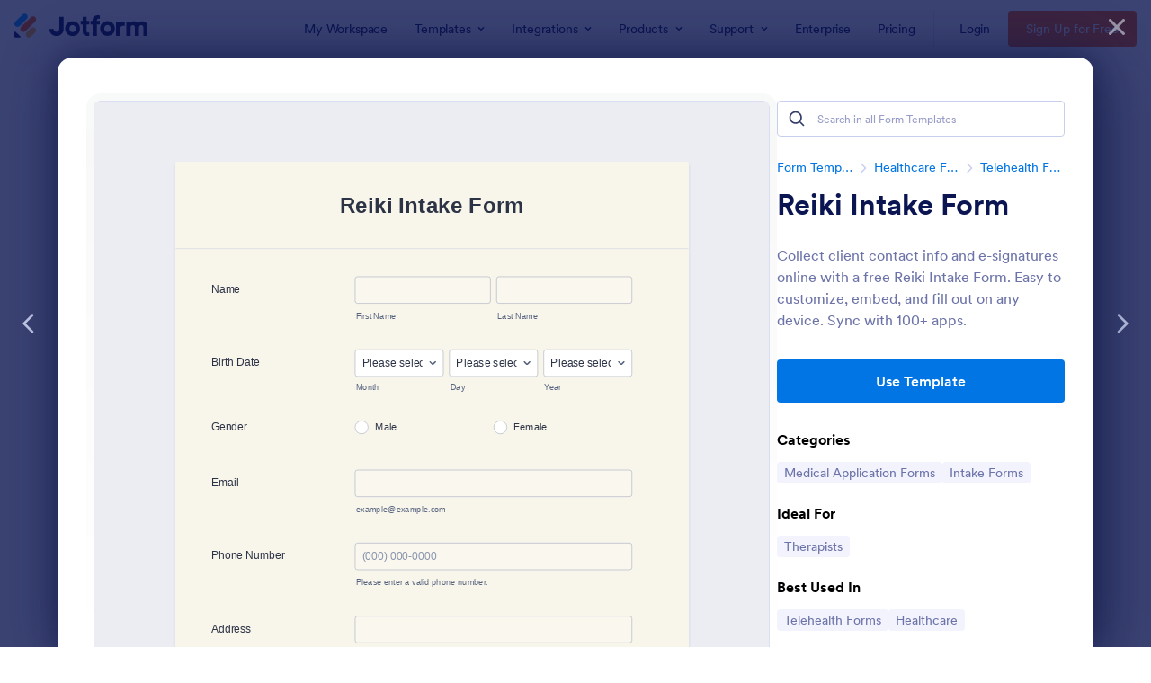

--- FILE ---
content_type: text/html; charset=UTF-8
request_url: https://www.jotform.com/form-templates/preview/201403201122025/classic&nofs&disableSmartEmbed=1
body_size: 12396
content:
<html style="overflow: hidden; scroll-behavior: smooth;" class="supernova" lang="en"><style type="text/css">body{
position:relative;
scroll-behavior: smooth;
opacity: 1 !important; /* some templates were hidden after window.load: https://www.jotform.com/form-templates/preview/240162793309053/classic&nofs */
margin: 0 !important;
padding: 16px !important;
}
body, html {
touch-action: auto
}
.jfCardForm .jfProgress {
bottom: 20px !important;
}
.jfCardForm .jfForm-backgroundOverlay,
.jfCardForm .jfForm-backgroundUnderlay {
height: 100%;
}
#CookieBanner,
.jfForm-fullscreen,
.jfQuestion-fullscreen,
.formFooter-wrapper,
.formFooter,
.error-navigation-container {
display: none !important;
}
.sr-only { position: absolute; width: 1px; height: 1px; padding: 0; margin: -1px; overflow: hidden; clip: rect(0, 0, 0, 0); border: 0; }
.jf-branding{display:none !important;}
.header-large h2.form-header {
font-size: 2em !important;
}
@media screen and (max-width: 768px) {
.form-all {
margin-top: 0 !important;
margin-bottom: 0 !important;
}
form {
margin: 0 !important;
}
}
/* product list bug fix */
@media screen and (max-width: 480px), screen and (max-device-width: 768px) and (orientation: portrait), screen and (max-device-width: 415px) and (orientation: landscape) {
.form-line[data-payment="true"] div[data-wrapper-react="true"] {
align-items: flex-start !important;
}
}
/* <END> product list bug fix */</style><head><meta name="viewport" content="width=device-width, initial-scale=1.0, maximum-scale=2.0, user-scalable=1"><meta name="googlebot" content="noindex,indexifembedded" /><meta name="robots" content="noindex,follow" /><link rel="alternate" type="application/json+oembed" href="https://www.jotform.com/oembed/?format=json&url=https%3A%2F%2Fform.jotform.com%2F201403201122025" title="oEmbed Form"><link rel="alternate" type="text/xml+oembed" href="https://www.jotform.com/oembed/?format=xml&url=https%3A%2F%2Fform.jotform.com%2F201403201122025" title="oEmbed Form"><link rel="shortcut icon" href="https://cdn.jotfor.ms/assets/img/favicons/favicon-2021-light%402x.png"><link rel="apple-touch-icon" href="https://cdn.jotfor.ms/assets/img/favicons/favicon-2021-light%402x.png"><script>var favicon = document.querySelector('link[rel="shortcut icon"]');
window.isDarkMode = (window.matchMedia && window.matchMedia('(prefers-color-scheme: dark)').matches);
if(favicon && window.isDarkMode) {
favicon.href = favicon.href.replaceAll('favicon-2021-light%402x.png', 'favicon-2021-dark%402x.png');
}</script><title>Reiki Intake Form</title><link type="text/css" rel="stylesheet" href="https://cdn.jotfor.ms/stylebuilder/static/form-common.css?v=bfad20d
"/><style type="text/css">@media print{*{-webkit-print-color-adjust: exact !important;color-adjust: exact !important;}.form-section{display:inline!important}.form-pagebreak{display:none!important}.form-section-closed{height:auto!important}.page-section{position:initial!important}}</style><link type="text/css" rel="stylesheet" href="https://cdn.jotfor.ms/themes/CSS/5e6b428acc8c4e222d1beb91.css?v=3.3.68197"/><link type="text/css" rel="stylesheet" href="https://cdn.jotfor.ms/s/static/a06e03932b0/css/styles/payment/payment_styles.css?3.3.68197" /><link type="text/css" rel="stylesheet" href="https://cdn.jotfor.ms/s/static/a06e03932b0/css/styles/payment/payment_feature.css?3.3.68197" /><style type="text/css" id="form-designer-style">/* Injected CSS Code */
/*PREFERENCES STYLE*/
/* NEW THEME STYLE */
.supernova {
background-color: undefined;
}
.form-all {
margin-top: 72px;
background-color: undefined;
box-shadow: undefined
}
.form-line-active {
background-color: undefined;
}
.form-line-error {
background-color: undefined;
}
.form-line-error input:not(#coupon-input):not(.form-validation-error) {
border-color: undefined;
}
.form-label,
.appointmentCalendarContainer * {
color: undefined;
}
.form-sub-label {
color: undefined;
}
.form-dropdown,
.form-textarea,
.form-textbox,
.form-checkbox + label:before, .form-radio + label:before,
.form-radio + span:before, .form-checkbox + span:before,
.rating-item label {
border-color: undefined;
background-color: undefined;
color: undefined;
}
.appointmentCalendarContainer {
background-color: undefined;
}
.appointmentCalendar .calendarDay.isUnavailable,
::placeholder,
.rating-item input:focus+label, .rating-item input:hover+label {
color: undefined;
}
.appointmentCalendar .dayOfWeek,
.appointmentDayPickerButton,
.form-spinner-button-container > *,
.form-matrix-column-headers, .form-matrix-row-headers {
background-color: undefined;
}
.form-matrix-values {
background-color: undefined;
}
.rating-item input:focus+label, .rating-item input:hover+label {
color: undefined;
background-color: undefined;
border-color: undefined;
}
.rating-item input:checked+label {
background-color: undefined;
border-color: undefined;
color: #fff;
}
.form-checkbox + label, .form-radio + label {
color: undefined;
}
.form-dropdown:hover, .form-textarea:hover, .form-textbox:hover, .form-checkbox:hover + label:before, .form-radio:hover + label:before {
border-color: undefined;
box-shadow: undefined;
}
.form-dropdown:focus, .form-textarea:focus, .form-textbox:focus, .form-checkbox:focus + label:before, .form-radio:focus + label:before {
border-color: undefined;
box-shadow: undefined;
}
.form-matrix-column-headers, .form-matrix-table td, .form-matrix-table td:last-child, .form-matrix-table th, .form-matrix-table th:last-child, .form-matrix-table tr:last-child td, .form-matrix-table tr:last-child th, .form-matrix-table tr:not([role=group])+tr[role=group] th,
.form-matrix-column-headers, .form-matrix-table td,
.form-matrix-table td:last-child, .form-matrix-table th,
.form-matrix-table th:last-child, .form-matrix-table tr:last-child td,
.form-matrix-table tr:last-child th,
.form-matrix-table tr:not([role=group])+tr[role=group] th
{
border-color: undefined;
color: undefined;
}
.form-matrix-headers.form-matrix-column-headers,
.isSelected .form-matrix-column-headers:nth-last-of-type(2) {
border-color: undefined;
}
.form-radio:checked + label:after {
background-color: undefined;
}
.form-checkbox:checked + label:before {
background-color: undefined;
border-color: undefined;
}
.form-radio:checked + label:before {
border-color: undefined;
}
.form-header {
color: undefined;
}
.jSignature, .signature-pad-passive {
border-color: undefined;
}
.form-header-group .form-subHeader {
color: undefined;
}
.form-header-group {
border-color: undefined;
}
.header-large {
color: undefined;
border-color: undefined;
}
li[data-type="control_text"] .form-html {
color: undefined;
}
li[data-type="control_datetime"] .extended .allowTime-container + .form-sub-label-container {
background-color: undefined;
}
.submit-button {
background-color: undefined;
border-color: undefined;
}
.form-sacl-button, form-submit-print {
color: undefined;
}
.form-pagebreak-back {
background-color: undefined;
border-color: undefined;
}
.form-pagebreak-next {
background-color: undefined;
}
.form-pagebreak, .form-pagebreak > div {
border-color: undefined;
}
.form-buttons-wrapper, .form-pagebreak, .form-submit-clear-wrapper {
border-color: undefined;
}
/* NEW THEME STYLE */
/*PREFERENCES STYLE*/
/*PREFERENCES STYLE*/
.form-all {
font-family: Lucida Grande, sans-serif;
}
.form-all .qq-upload-button,
.form-all .form-submit-button,
.form-all .form-submit-reset,
.form-all .form-submit-print {
font-family: Lucida Grande, sans-serif;
}
.form-all .form-pagebreak-back-container,
.form-all .form-pagebreak-next-container {
font-family: Lucida Grande, sans-serif;
}
.form-header-group {
font-family: Lucida Grande, sans-serif;
}
.form-label {
font-family: Lucida Grande, sans-serif;
}
.form-label.form-label-auto {
display: inline-block;
float: left;
text-align: left;
}
.form-line {
margin-top: 9px;
margin-bottom: 9px;
}
.form-all {
max-width: 752px;
width: 100%;
}
.form-label.form-label-left,
.form-label.form-label-right,
.form-label.form-label-left.form-label-auto,
.form-label.form-label-right.form-label-auto {
width: 200px;
}
.form-all {
font-size: 16px
}
.form-all .qq-upload-button,
.form-all .qq-upload-button,
.form-all .form-submit-button,
.form-all .form-submit-reset,
.form-all .form-submit-print {
font-size: 16px
}
.form-all .form-pagebreak-back-container,
.form-all .form-pagebreak-next-container {
font-size: 16px
}
.supernova .form-all, .form-all {
background-color: rgba(251,247,235,0.86);
border: 1px solid transparent;
}
.form-all {
color: #2C3345;
}
.form-label-top,
.form-label-left,
.form-label-right,
.form-html,
.form-checkbox-item label,
.form-radio-item label {
color: #2C3345;
}
.supernova {
background-color: #ecedf3;
}
.supernova body {
background: transparent;
}
.form-textbox,
.form-textarea,
.form-radio-other-input,
.form-checkbox-other-input,
.form-captcha input,
.form-spinner input {
background-color: rgba(255,255,255,0.16);
}
.supernova {
height: 100%;
background-repeat: repeat;
background-attachment: scroll;
background-position: center top;
}
.supernova {
background-image: url("https://www.jotform.com/uploads/MarcusFrost/form_files/india-independence-background-with-mandala_23-2147658444.5ec52e7c10abb6.17215176.jpg");
}
#stage {
background-image: url("https://www.jotform.com/uploads/MarcusFrost/form_files/india-independence-background-with-mandala_23-2147658444.5ec52e7c10abb6.17215176.jpg");
}
.form-all {
background-image: none;
}
.ie-8 .form-all:before { display: none; }
.ie-8 {
margin-top: auto;
margin-top: initial;
}
/*PREFERENCES STYLE*//*__INSPECT_SEPERATOR__*/.form-label.form-label-auto {
display: inline-block;
float: left;
text-align: left;
}
/* Injected CSS Code */</style><script>window.enableEventObserver=false</script><script>window.CDN="https://cdn.jotfor.ms/"</script><script>window.umdRootPath="https://cdn.jotfor.ms/s/umd/690c584aaba/"</script><script>window.staticRootPath="https://cdn.jotfor.ms/s/static/a06e03932b0/"</script><!--[if lt IE 9]><script src="https://cdn.jotfor.ms/s/static/a06e03932b0/js/vendor/flashcanvas.js" type="text/javascript"></script><![endif]--><script src="https://cdn.jotfor.ms/s/static/a06e03932b0/js/vendor/jquery-3.7.1.min.js" type="text/javascript"></script><script src="https://cdn.jotfor.ms/s/static/a06e03932b0/js/vendor/jSignature/jSignature.js" type="text/javascript"></script><script src="https://cdn.jotfor.ms/s/static/a06e03932b0/js/vendor/jSignature/jSignature.CompressorBase30.js" type="text/javascript"></script><script src="https://cdn.jotfor.ms/s/static/a06e03932b0/js/vendor/jSignature/jSignature.CompressorSVG.js" type="text/javascript"></script><script src="https://cdn.jotfor.ms/s/static/a06e03932b0/js/vendor/jSignature/jSignature.UndoButton.js" type="text/javascript"></script><script src="https://cdn.jotfor.ms/s/static/a06e03932b0/js/vendor/jotform.signaturepad.new.js" type="text/javascript"></script><script src="https://cdn.jotfor.ms/s/static/a06e03932b0/static/prototype.forms.js" type="text/javascript"></script><script src="https://cdn.jotfor.ms/s/static/a06e03932b0/static/jotform.forms.js" type="text/javascript"></script><script src="https://cdn.jotfor.ms/s/static/a06e03932b0/js/punycode-1.4.1.min.js" type="text/javascript" defer></script><script src="https://cdn.jotfor.ms/s/static/a06e03932b0/js/vendor/maskedinput_5.0.9.min.js" type="text/javascript"></script><script src="https://cdn.jotfor.ms/s/static/a06e03932b0/js/vendor/smoothscroll.min.js" type="text/javascript"></script><script src="https://cdn.jotfor.ms/s/static/a06e03932b0/js/errorNavigation.js" type="text/javascript"></script><script type="text/javascript">JotForm.newDefaultTheme = true;
JotForm.extendsNewTheme = false;
// {GPT_APP_SCRIPT}
JotForm.singleProduct = false;
JotForm.newPaymentUIForNewCreatedForms = false;
JotForm.texts = {"confirmEmail":"E-mail does not match","pleaseWait":"Please wait...","validateEmail":"You need to validate this e-mail","confirmClearForm":"Are you sure you want to clear the form","lessThan":"Your score should be less than or equal to","incompleteFields":"There are incomplete required fields. Please complete them.","required":"This field is required.","requireOne":"At least one field required.","requireEveryRow":"Every row is required.","requireEveryCell":"Every cell is required.","email":"Enter a valid e-mail address","alphabetic":"This field can only contain letters","numeric":"This field can only contain numeric values","alphanumeric":"This field can only contain letters and numbers.","cyrillic":"This field can only contain cyrillic characters","url":"This field can only contain a valid URL","currency":"This field can only contain currency values.","fillMask":"Field value must fill mask.","uploadExtensions":"You can only upload following files:","noUploadExtensions":"File has no extension file type (e.g. .txt, .png, .jpeg)","uploadFilesize":"File size cannot be bigger than:","uploadFilesizemin":"File size cannot be smaller than:","gradingScoreError":"Score total should only be less than or equal to","inputCarretErrorA":"Input should not be less than the minimum value:","inputCarretErrorB":"Input should not be greater than the maximum value:","maxDigitsError":"The maximum digits allowed is","minCharactersError":"The number of characters should not be less than the minimum value:","maxCharactersError":"The number of characters should not be more than the maximum value:","freeEmailError":"Free email accounts are not allowed","minSelectionsError":"The minimum required number of selections is ","maxSelectionsError":"The maximum number of selections allowed is ","pastDatesDisallowed":"Date must not be in the past.","dateLimited":"This date is unavailable.","dateInvalid":"This date is not valid. The date format is {format}","dateInvalidSeparate":"This date is not valid. Enter a valid {element}.","ageVerificationError":"You must be older than {minAge} years old to submit this form.","multipleFileUploads_typeError":"{file} has invalid extension. Only {extensions} are allowed.","multipleFileUploads_sizeError":"{file} is too large, maximum file size is {sizeLimit}.","multipleFileUploads_minSizeError":"{file} is too small, minimum file size is {minSizeLimit}.","multipleFileUploads_emptyError":"{file} is empty, please select files again without it.","multipleFileUploads_uploadFailed":"File upload failed, please remove it and upload the file again.","multipleFileUploads_onLeave":"The files are being uploaded, if you leave now the upload will be cancelled.","multipleFileUploads_fileLimitError":"Only {fileLimit} file uploads allowed.","dragAndDropFilesHere_infoMessage":"Drag and drop files here","chooseAFile_infoMessage":"Choose a file","maxFileSize_infoMessage":"Max. file size","generalError":"There are errors on the form. Please fix them before continuing.","generalPageError":"There are errors on this page. Please fix them before continuing.","wordLimitError":"Too many words. The limit is","wordMinLimitError":"Too few words. The minimum is","characterLimitError":"Too many Characters. The limit is","characterMinLimitError":"Too few characters. The minimum is","ccInvalidNumber":"Credit Card Number is invalid.","ccInvalidCVC":"CVC number is invalid.","ccInvalidExpireDate":"Expire date is invalid.","ccInvalidExpireMonth":"Expiration month is invalid.","ccInvalidExpireYear":"Expiration year is invalid.","ccMissingDetails":"Please fill up the credit card details.","ccMissingProduct":"Please select at least one product.","ccMissingDonation":"Please enter numeric values for donation amount.","disallowDecimals":"Please enter a whole number.","restrictedDomain":"This domain is not allowed","ccDonationMinLimitError":"Minimum amount is {minAmount} {currency}","requiredLegend":"All fields marked with * are required and must be filled.","geoPermissionTitle":"Permission Denied","geoPermissionDesc":"Check your browser's privacy settings.","geoNotAvailableTitle":"Position Unavailable","geoNotAvailableDesc":"Location provider not available. Please enter the address manually.","geoTimeoutTitle":"Timeout","geoTimeoutDesc":"Please check your internet connection and try again.","selectedTime":"Selected Time","formerSelectedTime":"Former Time","cancelAppointment":"Cancel Appointment","cancelSelection":"Cancel Selection","confirmSelection":"Confirm Selection","noSlotsAvailable":"No slots available","slotUnavailable":"{time} on {date} has been selected is unavailable. Please select another slot.","multipleError":"There are {count} errors on this page. Please correct them before moving on.","oneError":"There is {count} error on this page. Please correct it before moving on.","doneMessage":"Well done! All errors are fixed.","invalidTime":"Enter a valid time","doneButton":"Done","reviewSubmitText":"Review and Submit","nextButtonText":"Next","prevButtonText":"Previous","seeErrorsButton":"See Errors","notEnoughStock":"Not enough stock for the current selection","notEnoughStock_remainedItems":"Not enough stock for the current selection ({count} items left)","soldOut":"Sold Out","justSoldOut":"Just Sold Out","selectionSoldOut":"Selection Sold Out","subProductItemsLeft":"({count} items left)","startButtonText":"START","submitButtonText":"Submit","submissionLimit":"Sorry! Only one entry is allowed. <br> Multiple submissions are disabled for this form.","reviewBackText":"Back to Form","seeAllText":"See All","progressMiddleText":"of","fieldError":"field has an error.","error":"Error"};
JotForm.newPaymentUI = true;
JotForm.activeRedirect = "thanktext";
JotForm.uploadServerURL = "https://upload.jotform.com/upload";
JotForm.clearFieldOnHide="disable";
JotForm.submitError="jumpToFirstError";
JotForm.init(function(){
/*INIT-START*/
JotForm.setPhoneMaskingValidator( 'input_5_full', '\u0028\u0023\u0023\u0023\u0029 \u0023\u0023\u0023\u002d\u0023\u0023\u0023\u0023' );
if (window.JotForm && JotForm.accessible) $('input_11').setAttribute('tabindex',0);
JotForm.alterTexts(undefined);
/*INIT-END*/
});
setTimeout(function() {
JotForm.paymentExtrasOnTheFly([null,{"name":"reikiIntake","qid":"1","text":"Reiki Intake Form","type":"control_head"},{"name":"submit2","qid":"2","text":"Submit","type":"control_button"},{"description":"","name":"name","qid":"3","text":"Name","type":"control_fullname"},{"description":"","name":"email","qid":"4","subLabel":"example@example.com","text":"Email","type":"control_email"},{"description":"","name":"phoneNumber","qid":"5","text":"Phone Number","type":"control_phone"},{"description":"","name":"address","qid":"6","text":"Address","type":"control_address"},{"description":"","name":"birthDate","qid":"7","text":"Birth Date","type":"control_birthdate"},{"description":"","name":"gender","qid":"8","text":"Gender","type":"control_radio"},{"name":"divider","qid":"9","type":"control_divider"},{"description":"","name":"whatAre10","qid":"10","text":"What are your goals for receiving Reiki?","type":"control_checkbox"},{"description":"","mde":"No","name":"isThere11","qid":"11","subLabel":"","text":"Is there any injuries, surgeries, or recent health conditions that you feel the need to share?","type":"control_textarea","wysiwyg":"Disable"},{"name":"divider12","qid":"12","type":"control_divider"},{"name":"input13","qid":"13","text":"Reiki is a healing technique that uses the universal life force energy to balance the subtle energies within our bodies to heal and contributes for balanced physical, mental, emotional, and spiritual being. Reiki is not a replacement for traditional medical treatment.\nDuring a Reiki session, your Reiki practitioner will lay their hands on your body in a series of hand positions to deliver Reiki energy. You might feel a floating sensation, emotional release, increased relaxation, enhanced sense of balance, centeredness, and calm.\nThe effects of Reiki are cumulative in which regular Reiki treatments can invite significant improvement. Regular sessions support well-being in every way.\nIf you experience any pain or discomfort during this session, immediately inform the practitioner.","type":"control_text"},{"description":"","name":"pleaseSign14","qid":"14","subLabel":"","text":"Please sign below if you acknowledge the given information and give your consent to recieve the treatment.","type":"control_signature"}]);}, 20); </script><style type="text/css">body{ scroll-behavior: smooth; } body, html { touch-action: auto } .jfCardForm { overflow: hidden;} .jfCardForm .jfProgress { bottom: 20px !important; } .jfCardForm .jfForm-backgroundOverlay, .jfCardForm .jfForm-backgroundUnderlay { height: 100%; } .sr-only { position: absolute; width: 1px; height: 1px; padding: 0; margin: -1px; overflow: hidden; clip: rect(0, 0, 0, 0); border: 0; } html { -webkit-overflow-scrolling: touch; overflow: scroll; }body { height: 100%; overflow: scroll; }.form-line-error.donation_cont.form-validation-error, .form-line-error[data-type="control_paymentmethods"] {background: transparent !important;}.form-line-error.donation_cont .form-error-message, [data-type="control_paymentmethods"] .form-error-message {display:none;}.product-container-wrapper .form-sub-label-container{position:relative;}.product-container-wrapper .donation_currency {position: absolute;width: 46px;text-align: right;right: 10px !important;top: 10px;}.form-line-error.donation_cont.form-validation-error .form-radio+label:before, [data-type="control_paymentmethods"] .form-radio+label:before{border-color: rgba(195, 202, 216, 0.75) !important; box-shadow: none !important}</style><script type="text/javascript">document.addEventListener("DOMContentLoaded", function(test){
var user = {"username":"guest_740aa2633dc84518","name":null,"email":null,"website":null,"time_zone":null,"account_type":{"name":"GUEST","currency":"USD","limits":{"submissions":10,"overSubmissions":10,"sslSubmissions":10,"payments":1,"uploads":104857600,"tickets":0,"subusers":0,"api-daily-limit":100,"views":1000,"formCount":5,"hipaaCompliance":false,"emails":{"reminderEmailBlocks":1},"fieldPerForm":100,"totalSubmissions":500,"signedDocuments":1,"elementPerWorkflow":100,"aiAgents":5,"aiConversations":10,"aiSessions":1000,"aiPhoneCall":600,"aiKnowledgeBase":30000,"aiAgentSms":1},"prices":{"monthly":0,"yearly":0,"biyearly":0},"plimusIDs":{"monthly":0,"yearly":0,"biyearly":0},"planType":"2022","currentPlanType":"2022","isVisible":false},"status":null,"created_at":null,"updated_at":null,"region":null,"is_verified":null,"allowMyApps":true,"allowStoreBuilder":true,"allowSign":true,"allowSignPublicLinkV2":true,"conditionEngineBetaUser":false,"isNewValidation":false,"singleSubmissionViewBetaUser":false,"newInsertUpdateDataBetaUser":false,"isBackendFieldValidationEnabled":false,"isInputTableBetaUserEnabled":true,"submissionQViewerBetaUser":false,"isAppsLaunched":true,"allowInboxSubThread":false,"allowNewThankYouPage":false,"allowDigest":false,"allowAutoDeleteSubmissions":false,"isAppSubdomainAllowed":true,"branding21":"1","allowWorkflowFeatures":true,"allowAllSubmissions":false,"reactivationAnnouncement":false,"allowPageBuilder":false,"allowAcademy":true,"allowDonationBox":true,"allowNewCondition":false,"allowMixedListing":true,"headerShowUpgrade":false,"allowWorkflowV2":true,"workflowAIActionEnabled":false,"workflowTestRunEnabled":false,"isDefaultToolPromptEnable":false,"isPortalUserManagementBetaUserEnabled":true,"allowAIAgentFormFiller":true,"aiAgentBetaUser":true,"AIAgentBetaAccepted":"1","aiAgentReleased":true,"aiFormBuilderBetaUserAgreement":"1","allowPaymentReusableForEnterprise":false,"aiSupportAgentEnabled":true,"isNewFolderStructureAvailable":false,"isTeamLabelsEnabledUser":false,"canCreateAIFormTemplate":false,"isNewFormTransferEnabled":true,"allowAIFormDesigner":false,"isUseFormCreationAnimations":true,"isSmartPDFFormViewSelectionAllowed":false,"isAllowCreateDocumentWithAI":false,"salesforceAIAgentBetaUser":false,"isAIProductsBetaAgreementAccepted":false,"isAISubmissionDocumentUser":"1","teamsBetaUser":"0","allowEncryptionV2":true,"isFormBuilderNewShare":false,"ofacUser":false,"isSupportersAllowedToLoginOptionEnabled":true,"isNewSMTPFlowEnabled":true,"showNewBadgesForWorkflow":false,"limitEstimation":null,"notifications":[],"forceHipaaModal":false,"identifier":"8cb19d227b0cf0ffb2e2355c3735392a","is2FAActive":false,"is2FAEnabled":false}
var userCreationDate = (user && user.created_at !== null) ? new Date(user.created_at) : null;
var signReleaseDate = new Date("2022-10-04");
var isGuestUser = !user || user.account_type.name === "GUEST";
var showSignWatermark = isGuestUser || userCreationDate.getTime() >= signReleaseDate.getTime();
// Mock _paypalCompleteJS as a constructor
window._paypalCompleteJS = function () {
this.initialization = function () {};
};
if (showSignWatermark) {
var signatureFields = document.querySelectorAll('[data-type="control_signature"]');
signatureFields.forEach(function(signatureField){
var inputArea = signatureField.querySelector(".signature-wrapper");
if (inputArea !== null) {
inputArea.style.position = "relative";
var div = document.createElement("div");
div.style = "position: absolute; bottom: 6px; right: 10px; font-size: 10px; font-family: Inter, sans-serif; pointer-events: none;";
var powerText = document.createElement("div");
powerText.innerText = "Powered by ";
var signSpan = document.createElement("span");
signSpan.style = "color: rgb(123, 182, 15); font-weight: 700;";
signSpan.innerText = "Jotform Sign";
powerText.appendChild(signSpan);
div.appendChild(powerText);
inputArea.appendChild(div);
}
});
}
if (document.querySelector("div.form-all") !== null){
var formOffset = window.getComputedStyle(document.querySelector("div.form-all"), ":before").getPropertyValue("top");
if(parseInt(formOffset.replace("px", "")) < 0){
document.querySelector("div.form-all").style.cssText = "margin-top:0 !important";
// document.querySelector("div.form-all").style.top = ( -1 * parseInt(formOffset.replace("px", "")) + "px");
document.querySelector("div.form-all").style.marginBottom = (-1 * parseInt(formOffset.replace("px", "")) + "px");
}
}
}, false);setInterval(function(){if (document.querySelectorAll("iframe").length) { document.querySelectorAll("iframe").forEach(function(embed, index){ embed.title = "Form Embed - " + (++index); }); } var form = document.querySelectorAll("form.jotform-form"); if(typeof form !== "undefined" && form && form.length){ form[0].setAttribute("action", "/form-templates/preview/thank-you/classic?"); form[0].setAttribute("method", "post"); } }, 1000); var _extScriptSources = '[]'; function loadInlineScripts(){}</script></head><body style="overflow-x:hidden;"><form class="jotform-form" onsubmit="return typeof testSubmitFunction !== 'undefined' && testSubmitFunction();" action="/form-templates/preview/thank-you/classic" method="post" name="form_201403201122025" id="201403201122025" accept-charset="utf-8" autocomplete="on"><input type="hidden" name="formID" value="201403201122025" /><input type="hidden" id="JWTContainer" value="" /><input type="hidden" id="cardinalOrderNumber" value="" /><input type="hidden" id="jsExecutionTracker" name="jsExecutionTracker" value="build-date-1769007160039" /><input type="hidden" id="submitSource" name="submitSource" value="unknown" /><input type="hidden" id="submitDate" name="submitDate" value="undefined" /><input type="hidden" id="buildDate" name="buildDate" value="1769007160039" /><input type="hidden" name="uploadServerUrl" value="https://upload.jotform.com/upload" /><div role="main" class="form-all"><ul class="form-section page-section" role="presentation"><li id="cid_1" class="form-input-wide" data-type="control_head"><div class="form-header-group header-large"><div class="header-text httac htvam"><h1 id="header_1" class="form-header" data-component="header" data-heading=\"h1\">Reiki Intake Form</h1></div></div></li><li class="form-line" data-type="control_fullname" id="id_3"><label class="form-label form-label-left form-label-auto" id="label_3" for="first_3" aria-hidden="false"> Name </label><div id="cid_3" class="form-input" data-layout="full"><div data-wrapper-react="true"><span class="form-sub-label-container" style="vertical-align:top" data-input-type="first"><input type="text" id="first_3" name="q3_name[first]" class="form-textbox" data-defaultvalue="" autoComplete="section-input_3 given-name" size="10" data-component="first" aria-labelledby="label_3 sublabel_3_first" value="" /><label class="form-sub-label" for="first_3" id="sublabel_3_first" style="min-height:13px">First Name</label></span><span class="form-sub-label-container" style="vertical-align:top" data-input-type="last"><input type="text" id="last_3" name="q3_name[last]" class="form-textbox" data-defaultvalue="" autoComplete="section-input_3 family-name" size="15" data-component="last" aria-labelledby="label_3 sublabel_3_last" value="" /><label class="form-sub-label" for="last_3" id="sublabel_3_last" style="min-height:13px">Last Name</label></span></div></div></li><li class="form-line" data-type="control_birthdate" id="id_7"><label class="form-label form-label-left form-label-auto" id="label_7" for="input_7" aria-hidden="false"> Birth Date </label><div id="cid_7" class="form-input" data-layout="full"><div data-wrapper-react="true"><span class="form-sub-label-container" style="vertical-align:top"><select name="q7_birthDate[month]" id="input_7_month" class="form-dropdown" data-component="birthdate-month" aria-labelledby="label_7 sublabel_7_month"><option value="">Please select a month</option><option value="1">January</option><option value="2">February</option><option value="3">March</option><option value="4">April</option><option value="5">May</option><option value="6">June</option><option value="7">July</option><option value="8">August</option><option value="9">September</option><option value="10">October</option><option value="11">November</option><option value="12">December</option></select><label class="form-sub-label" for="input_7_month" id="sublabel_7_month" style="min-height:13px">Month</label></span><span class="form-sub-label-container" style="vertical-align:top"><select name="q7_birthDate[day]" id="input_7_day" class="form-dropdown" data-component="birthdate-day" aria-labelledby="label_7 sublabel_7_day"><option value="">Please select a day</option><option value="1">1</option><option value="2">2</option><option value="3">3</option><option value="4">4</option><option value="5">5</option><option value="6">6</option><option value="7">7</option><option value="8">8</option><option value="9">9</option><option value="10">10</option><option value="11">11</option><option value="12">12</option><option value="13">13</option><option value="14">14</option><option value="15">15</option><option value="16">16</option><option value="17">17</option><option value="18">18</option><option value="19">19</option><option value="20">20</option><option value="21">21</option><option value="22">22</option><option value="23">23</option><option value="24">24</option><option value="25">25</option><option value="26">26</option><option value="27">27</option><option value="28">28</option><option value="29">29</option><option value="30">30</option><option value="31">31</option></select><label class="form-sub-label" for="input_7_day" id="sublabel_7_day" style="min-height:13px">Day</label></span><span class="form-sub-label-container" style="vertical-align:top"><select name="q7_birthDate[year]" id="input_7_year" class="form-dropdown" data-component="birthdate-year" aria-labelledby="label_7 sublabel_7_year"><option value="">Please select a year</option><option value="2026">2026</option><option value="2025">2025</option><option value="2024">2024</option><option value="2023">2023</option><option value="2022">2022</option><option value="2021">2021</option><option value="2020">2020</option><option value="2019">2019</option><option value="2018">2018</option><option value="2017">2017</option><option value="2016">2016</option><option value="2015">2015</option><option value="2014">2014</option><option value="2013">2013</option><option value="2012">2012</option><option value="2011">2011</option><option value="2010">2010</option><option value="2009">2009</option><option value="2008">2008</option><option value="2007">2007</option><option value="2006">2006</option><option value="2005">2005</option><option value="2004">2004</option><option value="2003">2003</option><option value="2002">2002</option><option value="2001">2001</option><option value="2000">2000</option><option value="1999">1999</option><option value="1998">1998</option><option value="1997">1997</option><option value="1996">1996</option><option value="1995">1995</option><option value="1994">1994</option><option value="1993">1993</option><option value="1992">1992</option><option value="1991">1991</option><option value="1990">1990</option><option value="1989">1989</option><option value="1988">1988</option><option value="1987">1987</option><option value="1986">1986</option><option value="1985">1985</option><option value="1984">1984</option><option value="1983">1983</option><option value="1982">1982</option><option value="1981">1981</option><option value="1980">1980</option><option value="1979">1979</option><option value="1978">1978</option><option value="1977">1977</option><option value="1976">1976</option><option value="1975">1975</option><option value="1974">1974</option><option value="1973">1973</option><option value="1972">1972</option><option value="1971">1971</option><option value="1970">1970</option><option value="1969">1969</option><option value="1968">1968</option><option value="1967">1967</option><option value="1966">1966</option><option value="1965">1965</option><option value="1964">1964</option><option value="1963">1963</option><option value="1962">1962</option><option value="1961">1961</option><option value="1960">1960</option><option value="1959">1959</option><option value="1958">1958</option><option value="1957">1957</option><option value="1956">1956</option><option value="1955">1955</option><option value="1954">1954</option><option value="1953">1953</option><option value="1952">1952</option><option value="1951">1951</option><option value="1950">1950</option><option value="1949">1949</option><option value="1948">1948</option><option value="1947">1947</option><option value="1946">1946</option><option value="1945">1945</option><option value="1944">1944</option><option value="1943">1943</option><option value="1942">1942</option><option value="1941">1941</option><option value="1940">1940</option><option value="1939">1939</option><option value="1938">1938</option><option value="1937">1937</option><option value="1936">1936</option><option value="1935">1935</option><option value="1934">1934</option><option value="1933">1933</option><option value="1932">1932</option><option value="1931">1931</option><option value="1930">1930</option><option value="1929">1929</option><option value="1928">1928</option><option value="1927">1927</option><option value="1926">1926</option><option value="1925">1925</option><option value="1924">1924</option><option value="1923">1923</option><option value="1922">1922</option><option value="1921">1921</option><option value="1920">1920</option></select><label class="form-sub-label" for="input_7_year" id="sublabel_7_year" style="min-height:13px">Year</label></span></div></div></li><li class="form-line" data-type="control_radio" id="id_8"><label class="form-label form-label-left form-label-auto" id="label_8" aria-hidden="false"> Gender </label><div id="cid_8" class="form-input" data-layout="full"><div class="form-multiple-column" data-columncount="2" role="group" aria-labelledby="label_8" data-component="radio"><span class="form-radio-item"><span class="dragger-item"></span><input aria-describedby="label_8" type="radio" class="form-radio" id="input_8_0" name="q8_gender" value="Male" /><label id="label_input_8_0" for="input_8_0">Male</label></span><span class="form-radio-item"><span class="dragger-item"></span><input aria-describedby="label_8" type="radio" class="form-radio" id="input_8_1" name="q8_gender" value="Female" /><label id="label_input_8_1" for="input_8_1">Female</label></span></div></div></li><li class="form-line" data-type="control_email" id="id_4"><label class="form-label form-label-left form-label-auto" id="label_4" for="input_4" aria-hidden="false"> Email </label><div id="cid_4" class="form-input" data-layout="half"> <span class="form-sub-label-container" style="vertical-align:top"><input type="email" id="input_4" name="q4_email" class="form-textbox validate[Email]" data-defaultvalue="" autoComplete="section-input_4 email" style="width:30px" size="30" data-component="email" aria-labelledby="label_4 sublabel_input_4" value="" /><label class="form-sub-label" for="input_4" id="sublabel_input_4" style="min-height:13px">example@example.com</label></span> </div></li><li class="form-line" data-type="control_phone" id="id_5"><label class="form-label form-label-left form-label-auto" id="label_5" for="input_5_full"> Phone Number </label><div id="cid_5" class="form-input" data-layout="half"> <span class="form-sub-label-container" style="vertical-align:top"><input type="tel" id="input_5_full" name="q5_phoneNumber[full]" data-type="mask-number" class="mask-phone-number form-textbox validate[Fill Mask]" data-defaultvalue="" autoComplete="section-input_5 tel-national" style="width:310px" data-masked="true" placeholder="(000) 000-0000" data-component="phone" aria-labelledby="label_5 sublabel_5_masked" value="" /><label class="form-sub-label" for="input_5_full" id="sublabel_5_masked" style="min-height:13px">Please enter a valid phone number.</label></span> </div></li><li class="form-line" data-type="control_address" id="id_6"><label class="form-label form-label-left form-label-auto" id="label_6" for="input_6_addr_line1" aria-hidden="false"> Address </label><div id="cid_6" class="form-input" data-layout="full"><div summary="" class="form-address-table jsTest-addressField"><div class="form-address-line-wrapper jsTest-address-line-wrapperField"><span class="form-address-line form-address-street-line jsTest-address-lineField"><span class="form-sub-label-container" style="vertical-align:top"><input type="text" id="input_6_addr_line1" name="q6_address[addr_line1]" class="form-textbox form-address-line" data-defaultvalue="" autoComplete="section-input_6 address-line1" data-component="address_line_1" aria-labelledby="label_6 sublabel_6_addr_line1" value="" /><label class="form-sub-label" for="input_6_addr_line1" id="sublabel_6_addr_line1" style="min-height:13px">Street Address</label></span></span></div><div class="form-address-line-wrapper jsTest-address-line-wrapperField"><span class="form-address-line form-address-street-line jsTest-address-lineField"><span class="form-sub-label-container" style="vertical-align:top"><input type="text" id="input_6_addr_line2" name="q6_address[addr_line2]" class="form-textbox form-address-line" data-defaultvalue="" autoComplete="section-input_6 address-line2" data-component="address_line_2" aria-labelledby="label_6 sublabel_6_addr_line2" value="" /><label class="form-sub-label" for="input_6_addr_line2" id="sublabel_6_addr_line2" style="min-height:13px">Street Address Line 2</label></span></span></div><div class="form-address-line-wrapper jsTest-address-line-wrapperField"><span class="form-address-line form-address-city-line jsTest-address-lineField "><span class="form-sub-label-container" style="vertical-align:top"><input type="text" id="input_6_city" name="q6_address[city]" class="form-textbox form-address-city" data-defaultvalue="" autoComplete="section-input_6 address-level2" data-component="city" aria-labelledby="label_6 sublabel_6_city" value="" /><label class="form-sub-label" for="input_6_city" id="sublabel_6_city" style="min-height:13px">City</label></span></span><span class="form-address-line form-address-state-line jsTest-address-lineField "><span class="form-sub-label-container" style="vertical-align:top"><input type="text" id="input_6_state" name="q6_address[state]" class="form-textbox form-address-state" data-defaultvalue="" autoComplete="section-input_6 address-level1" data-component="state" aria-labelledby="label_6 sublabel_6_state" value="" /><label class="form-sub-label" for="input_6_state" id="sublabel_6_state" style="min-height:13px">State / Province</label></span></span></div><div class="form-address-line-wrapper jsTest-address-line-wrapperField"><span class="form-address-line form-address-zip-line jsTest-address-lineField "><span class="form-sub-label-container" style="vertical-align:top"><input type="text" id="input_6_postal" name="q6_address[postal]" class="form-textbox form-address-postal" data-defaultvalue="" autoComplete="section-input_6 postal-code" data-component="zip" aria-labelledby="label_6 sublabel_6_postal" value="" /><label class="form-sub-label" for="input_6_postal" id="sublabel_6_postal" style="min-height:13px">Postal / Zip Code</label></span></span></div></div></div></li><li class="form-line" data-type="control_divider" id="id_9"><div id="cid_9" class="form-input-wide" data-layout="full"><div class="divider" data-component="divider" style="border-bottom-width:3px;border-bottom-style:solid;border-color:#e6e6e6;height:3px;margin-left:0px;margin-right:0px;margin-top:5px;margin-bottom:5px"></div></div></li><li class="form-line" data-type="control_checkbox" id="id_10"><label class="form-label form-label-left form-label-auto" id="label_10" aria-hidden="false"> What are your goals for receiving Reiki? </label><div id="cid_10" class="form-input" data-layout="full"><div class="form-multiple-column" data-columncount="2" role="group" aria-labelledby="label_10" data-component="checkbox"><span class="form-checkbox-item"><span class="dragger-item"></span><input aria-describedby="label_10" type="checkbox" class="form-checkbox" id="input_10_0" name="q10_whatAre10[]" value="Pain relief" /><label id="label_input_10_0" for="input_10_0">Pain relief</label></span><span class="form-checkbox-item"><span class="dragger-item"></span><input aria-describedby="label_10" type="checkbox" class="form-checkbox" id="input_10_1" name="q10_whatAre10[]" value="Relaxation" /><label id="label_input_10_1" for="input_10_1">Relaxation</label></span><span class="form-checkbox-item" style="clear:left"><span class="dragger-item"></span><input aria-describedby="label_10" type="checkbox" class="form-checkbox" id="input_10_2" name="q10_whatAre10[]" value="Addressing a trauma" /><label id="label_input_10_2" for="input_10_2">Addressing a trauma</label></span><span class="form-checkbox-item formCheckboxOther"><input type="checkbox" class="form-checkbox-other form-checkbox" name="q10_whatAre10[other]" id="other_10" tabindex="0" aria-label="Other" value="other" /><label id="label_other_10" style="text-indent:0" for="other_10">Other</label><span id="other_10_input" class="other-input-container" style="display:none"><input type="text" class="form-checkbox-other-input form-textbox" name="q10_whatAre10[other]" data-otherhint="Other" size="15" id="input_10" data-placeholder="Please type another option here" placeholder="Please type another option here" /></span></span></div></div></li><li class="form-line" data-type="control_textarea" id="id_11"><label class="form-label form-label-left form-label-auto" id="label_11" for="input_11" aria-hidden="false"> Is there any injuries, surgeries, or recent health conditions that you feel the need to share? </label><div id="cid_11" class="form-input" data-layout="full"> <textarea id="input_11" class="form-textarea" name="q11_isThere11" style="width:40px;height:6px" data-component="textarea" aria-labelledby="label_11"></textarea> </div></li><li class="form-line" data-type="control_divider" id="id_12"><div id="cid_12" class="form-input-wide" data-layout="full"><div class="divider" data-component="divider" style="border-bottom-width:3px;border-bottom-style:solid;border-color:#e6e6e6;height:3px;margin-left:0px;margin-right:0px;margin-top:5px;margin-bottom:5px"></div></div></li><li class="form-line" data-type="control_text" id="id_13"><div id="cid_13" class="form-input-wide" data-layout="full"><div id="text_13" class="form-html" data-component="text" tabindex="-1"><p style="text-align: center;">Reiki is a healing technique that uses the universal life force energy to balance the subtle energies within our bodies to heal and contributes for balanced physical, mental, emotional, and spiritual being. Reiki is not a replacement for traditional medical treatment.</p><p style="text-align: center;">During a Reiki session, your Reiki practitioner will lay their hands on your body in a series of hand positions to deliver Reiki energy. You might feel a floating sensation, emotional release, increased relaxation, enhanced sense of balance, centeredness, and calm.</p><p style="text-align: center;">The effects of Reiki are cumulative in which regular Reiki treatments can invite significant improvement. Regular sessions support well-being in every way.</p><p style="text-align: center;">If you experience any pain or discomfort during this session, immediately inform the practitioner.</p></div></div></li><li class="form-line" data-type="control_signature" id="id_14"><label class="form-label form-label-left form-label-auto" id="label_14" for="input_14" aria-hidden="false"> Please sign below if you acknowledge the given information and give your consent to recieve the treatment. </label><div id="cid_14" class="form-input" data-layout="half"><div data-wrapper-react="true"><div id="signature_pad_14" class="signature-pad-wrapper"><div data-wrapper-react="true"><!--[if IE 7]><script type="text/javascript" src="/s/static/latest/js/vendor/json2.js"></script><![endif]--></div><div class="signature-line signature-wrapper signature-placeholder" data-component="signature"><div id="sig_pad_14" data-width="310" data-height="200" data-id="14" data-required="false" class="pad " aria-description="Use your pointer or touch input to draw your signature." aria-labelledby="label_14" tabindex="0"></div><input type="hidden" name="q14_pleaseSign14" class="output4" id="input_14" /></div><aside class="signature-pad-aside"><span class="clear-pad-btn clear-pad" role="button" tabindex="0">Clear</span></aside></div><div data-wrapper-react="true"><script type="text/javascript">window.signatureForm = true</script></div></div></div></li><li class="form-line" data-type="control_button" id="id_2"><div id="cid_2" class="form-input-wide" data-layout="full"><div data-align="auto" class="form-buttons-wrapper form-buttons-auto jsTest-button-wrapperField"><button id="input_2" type="submit" class="form-submit-button form-submit-button-simple_white submit-button jf-form-buttons jsTest-submitField legacy-submit" data-component="button" data-content="">Submit</button></div></div></li><li style="display:none">Should be Empty: <input type="text" name="website" value="" type="hidden" /></li></ul></div><input type="hidden" class="simple_spc" id="simple_spc" name="simple_spc" value="201403201122025" /><script type="text/javascript">var all_spc = document.querySelectorAll("form[id='201403201122025'] .si" + "mple" + "_spc");
for (var i = 0; i < all_spc.length; i++)
{
all_spc[i].value = "201403201122025-201403201122025";
}</script></form></body><script type="text/javascript">document.addEventListener("DOMContentLoaded", function(event) {
//remove form branding
if (typeof window.brandingFooter === 'object' && window.brandingFooter !== null) {
if (typeof window.brandingFooter.init === 'function') {
window.brandingFooter.init = function() {
return null;
};
}
for (const key in window.brandingFooter) {
if (typeof window.brandingFooter[key] === 'function') {
window.brandingFooter[key] = function() {
return null;
};
}
}
} else if (typeof window.brandingFooter === 'function') {
window.brandingFooter = function() {
return null;
};
}
//END remove form branding
var loaderRemoved = false;
try {
if (typeof window.top.Commons !== "undefined") {
window.top.Commons.showHideFormLoaderIndicators(true);
loaderRemoved = true;
}
} catch {
// Cannot access to window.top on the salesforce platform becouse of cross-origin
}
try {
if (!loaderRemoved && typeof window.parent.Embed !== "undefined") {
window.parent.Embed.hideFormLoaderIndicators();
loaderRemoved = true;
} else if (!loaderRemoved) {
var loaders = Array.from((window.parent.document || document).querySelectorAll("div.template-loader"));
loaders.forEach(function(loader) {
loader.style.display = "none";
});
if (typeof window.parent.loadJSFiles !== "undefined" ) {
console.log('window.parent.loadJSFiles called!');
window.parent.loadJSFiles();
}
}
} catch(e) {
// Cannot access to window.top on the becouse of cross-origin
}
});
var jfServerInterval = setInterval(function () {
if (typeof window.JotForm !== "undefined") {
JotForm.server = window.location.origin + "/server.php";
JotForm.getServerURL = function() {
JotForm.server = window.location.origin + "/server.php";
}
window.clearInterval(jfServerInterval);
}
}, 100);
let previewContainer = document.querySelector("body");
function loadJSFiles() {
if (!window.isExtScriptSourcesLoaded) {
var sources = JSON.parse(window._extScriptSources);
if (sources && sources.length) {
loadScriptSequentially(sources, 0).then(() => {
loadInlineScripts();
});
} else {
loadInlineScripts();
}
window.isExtScriptSourcesLoaded = true;
}
}
function loadScriptSequentially(sources, index) {
return new Promise((resolve, reject) => {
if (index >= sources.length) {
setTimeout(() => {
window.document.dispatchEvent(new Event("DOMContentLoaded", {
bubbles: true,
cancelable: true
}));
}, 300);
resolve();
return;
}
let script = document.createElement('script');
script.src = sources[index];
script.onload = () => {
if (sources[index].includes('sortingProducts.js')) {
setTimeout(() => {
initSortingProductsLoad();
}, 600);
}
loadScriptSequentially(sources, index + 1).then(resolve).catch(reject);
};
script.onerror = reject;
document.getElementsByTagName('head')[0].appendChild(script);
});
}
function loadAppDirectoryAssets() {
try {
if (typeof window.parent.wlaSourceList == "undefined") {
return;
}
window.parent.wlaSourceList.push({type: 'JS', url: "https://cdn.jotfor.ms/landings/assets/js/form-templates/min/core-min.js?v=1769006507"});
window.parent.wlaSourceList.push({type: 'JS', url: "https://cdn.jotfor.ms/s/umd/690c584aaba/for-actions.js?v=1769006507"});
if (typeof window.parent.loadAfter !== "function") {
return;
}
window.parent.loadAfter(window.parent.wlaSourceList);
} catch {
// Cannot access to window.top on the becouse of cross-origin
}
}
if(('ontouchstart' in window) || (navigator.maxTouchPoints > 0) || (navigator.msMaxTouchPoints > 0)) {
previewContainer.addEventListener("touchstart", function _listener(event) {
const cookieBanner = document.querySelector('#CookieBanner');
if (cookieBanner && cookieBanner.contains(event.target)) {
console.log('TemplatesPreview :: touchstart on cookiebot wrapper');
return;
}
previewContainer.removeEventListener("touchstart", _listener, true);
loadJSFiles();
loadAppDirectoryAssets();
}, true);
}
previewContainer.addEventListener("mouseenter", function _listener( event ) {
previewContainer.removeEventListener("mouseenter", _listener, true);
loadJSFiles();
loadAppDirectoryAssets();
}, true);</script></html>